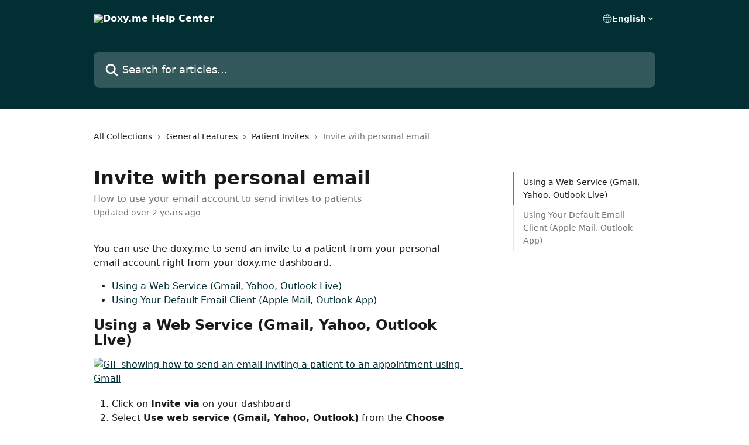

--- FILE ---
content_type: text/html; charset=utf-8
request_url: https://help.doxy.me/en/articles/3997431-invite-with-personal-email
body_size: 14999
content:
<!DOCTYPE html><html lang="en"><head><meta charSet="utf-8" data-next-head=""/><title data-next-head="">Invite with personal email | Doxy.me Help Center</title><meta property="og:title" content="Invite with personal email | Doxy.me Help Center" data-next-head=""/><meta name="twitter:title" content="Invite with personal email | Doxy.me Help Center" data-next-head=""/><meta property="og:description" content="How to use your email account to send invites to patients" data-next-head=""/><meta name="twitter:description" content="How to use your email account to send invites to patients" data-next-head=""/><meta name="description" content="How to use your email account to send invites to patients" data-next-head=""/><meta property="og:type" content="article" data-next-head=""/><meta name="robots" content="all" data-next-head=""/><meta name="viewport" content="width=device-width, initial-scale=1" data-next-head=""/><link href="https://intercom.help/doxyme/assets/favicon" rel="icon" data-next-head=""/><link rel="canonical" href="https://help.doxy.me/en/articles/3997431-invite-with-personal-email" data-next-head=""/><link rel="alternate" href="https://help.doxy.me/en/articles/3997431-invite-with-personal-email" hrefLang="en" data-next-head=""/><link rel="alternate" href="https://help.doxy.me/en/articles/3997431-invite-with-personal-email" hrefLang="x-default" data-next-head=""/><link nonce="16MRACsqkXpU3nTqxdiGY7E0nNibN+XNlrn+ukN6uqo=" rel="preload" href="https://static.intercomassets.com/_next/static/css/3141721a1e975790.css" as="style"/><link nonce="16MRACsqkXpU3nTqxdiGY7E0nNibN+XNlrn+ukN6uqo=" rel="stylesheet" href="https://static.intercomassets.com/_next/static/css/3141721a1e975790.css" data-n-g=""/><noscript data-n-css="16MRACsqkXpU3nTqxdiGY7E0nNibN+XNlrn+ukN6uqo="></noscript><script defer="" nonce="16MRACsqkXpU3nTqxdiGY7E0nNibN+XNlrn+ukN6uqo=" nomodule="" src="https://static.intercomassets.com/_next/static/chunks/polyfills-42372ed130431b0a.js"></script><script defer="" src="https://static.intercomassets.com/_next/static/chunks/7506.a4d4b38169fb1abb.js" nonce="16MRACsqkXpU3nTqxdiGY7E0nNibN+XNlrn+ukN6uqo="></script><script src="https://static.intercomassets.com/_next/static/chunks/webpack-77e96bfb16dbd813.js" nonce="16MRACsqkXpU3nTqxdiGY7E0nNibN+XNlrn+ukN6uqo=" defer=""></script><script src="https://static.intercomassets.com/_next/static/chunks/framework-1f1b8d38c1d86c61.js" nonce="16MRACsqkXpU3nTqxdiGY7E0nNibN+XNlrn+ukN6uqo=" defer=""></script><script src="https://static.intercomassets.com/_next/static/chunks/main-f21c5c986cf9e4f7.js" nonce="16MRACsqkXpU3nTqxdiGY7E0nNibN+XNlrn+ukN6uqo=" defer=""></script><script src="https://static.intercomassets.com/_next/static/chunks/pages/_app-94f3b72a331ddaf7.js" nonce="16MRACsqkXpU3nTqxdiGY7E0nNibN+XNlrn+ukN6uqo=" defer=""></script><script src="https://static.intercomassets.com/_next/static/chunks/d0502abb-aa607f45f5026044.js" nonce="16MRACsqkXpU3nTqxdiGY7E0nNibN+XNlrn+ukN6uqo=" defer=""></script><script src="https://static.intercomassets.com/_next/static/chunks/6190-ef428f6633b5a03f.js" nonce="16MRACsqkXpU3nTqxdiGY7E0nNibN+XNlrn+ukN6uqo=" defer=""></script><script src="https://static.intercomassets.com/_next/static/chunks/5729-6d79ddfe1353a77c.js" nonce="16MRACsqkXpU3nTqxdiGY7E0nNibN+XNlrn+ukN6uqo=" defer=""></script><script src="https://static.intercomassets.com/_next/static/chunks/296-7834dcf3444315af.js" nonce="16MRACsqkXpU3nTqxdiGY7E0nNibN+XNlrn+ukN6uqo=" defer=""></script><script src="https://static.intercomassets.com/_next/static/chunks/4835-9db7cd232aae5617.js" nonce="16MRACsqkXpU3nTqxdiGY7E0nNibN+XNlrn+ukN6uqo=" defer=""></script><script src="https://static.intercomassets.com/_next/static/chunks/2735-8954effe331a5dbf.js" nonce="16MRACsqkXpU3nTqxdiGY7E0nNibN+XNlrn+ukN6uqo=" defer=""></script><script src="https://static.intercomassets.com/_next/static/chunks/pages/%5BhelpCenterIdentifier%5D/%5Blocale%5D/articles/%5BarticleSlug%5D-cb17d809302ca462.js" nonce="16MRACsqkXpU3nTqxdiGY7E0nNibN+XNlrn+ukN6uqo=" defer=""></script><script src="https://static.intercomassets.com/_next/static/e_0hji3lAVYohiVj5dWXp/_buildManifest.js" nonce="16MRACsqkXpU3nTqxdiGY7E0nNibN+XNlrn+ukN6uqo=" defer=""></script><script src="https://static.intercomassets.com/_next/static/e_0hji3lAVYohiVj5dWXp/_ssgManifest.js" nonce="16MRACsqkXpU3nTqxdiGY7E0nNibN+XNlrn+ukN6uqo=" defer=""></script><meta name="sentry-trace" content="5c8be5641f1310ee0e98989a08381a33-da492d1534dee844-0"/><meta name="baggage" content="sentry-environment=production,sentry-release=d6b6b4589836420743b66b75450902609b5d0f1e,sentry-public_key=187f842308a64dea9f1f64d4b1b9c298,sentry-trace_id=5c8be5641f1310ee0e98989a08381a33,sentry-org_id=2129,sentry-sampled=false,sentry-sample_rand=0.06401313411274023,sentry-sample_rate=0"/><style id="__jsx-3840687040">:root{--body-bg: rgb(255, 255, 255);
--body-image: none;
--body-bg-rgb: 255, 255, 255;
--body-border: rgb(230, 230, 230);
--body-primary-color: #1a1a1a;
--body-secondary-color: #737373;
--body-reaction-bg: rgb(242, 242, 242);
--body-reaction-text-color: rgb(64, 64, 64);
--body-toc-active-border: #737373;
--body-toc-inactive-border: #f2f2f2;
--body-toc-inactive-color: #737373;
--body-toc-active-font-weight: 400;
--body-table-border: rgb(204, 204, 204);
--body-color: hsl(0, 0%, 0%);
--footer-bg: rgb(255, 255, 255);
--footer-image: none;
--footer-border: rgb(230, 230, 230);
--footer-color: hsl(0, 0%, 0%);
--header-bg: rgb(1, 47, 51);
--header-image: none;
--header-color: hsl(0, 0%, 100%);
--collection-card-bg: rgb(255, 255, 255);
--collection-card-image: none;
--collection-card-color: hsl(185, 96%, 10%);
--card-bg: rgb(255, 255, 255);
--card-border-color: rgb(230, 230, 230);
--card-border-inner-radius: 6px;
--card-border-radius: 8px;
--card-shadow: 0 1px 2px 0 rgb(0 0 0 / 0.05);
--search-bar-border-radius: 10px;
--search-bar-width: 100%;
--ticket-blue-bg-color: #dce1f9;
--ticket-blue-text-color: #334bfa;
--ticket-green-bg-color: #d7efdc;
--ticket-green-text-color: #0f7134;
--ticket-orange-bg-color: #ffebdb;
--ticket-orange-text-color: #b24d00;
--ticket-red-bg-color: #ffdbdb;
--ticket-red-text-color: #df2020;
--header-height: 245px;
--header-subheader-background-color: #000000;
--header-subheader-font-color: #FFFFFF;
--content-block-bg: rgb(255, 255, 255);
--content-block-image: none;
--content-block-color: hsl(0, 0%, 10%);
--content-block-button-bg: rgb(1, 47, 51);
--content-block-button-image: none;
--content-block-button-color: hsl(0, 0%, 100%);
--content-block-button-radius: 11px;
--content-block-margin: calc(-50vw + 50%);
--content-block-width: calc(100vw);
--primary-color: hsl(185, 96%, 10%);
--primary-color-alpha-10: hsla(185, 96%, 10%, 0.1);
--primary-color-alpha-60: hsla(185, 96%, 10%, 0.6);
--text-on-primary-color: #ffffff}</style><style id="__jsx-1611979459">:root{--font-family-primary: system-ui, "Segoe UI", "Roboto", "Helvetica", "Arial", sans-serif, "Apple Color Emoji", "Segoe UI Emoji", "Segoe UI Symbol"}</style><style id="__jsx-2466147061">:root{--font-family-secondary: system-ui, "Segoe UI", "Roboto", "Helvetica", "Arial", sans-serif, "Apple Color Emoji", "Segoe UI Emoji", "Segoe UI Symbol"}</style><style id="__jsx-cf6f0ea00fa5c760">.fade-background.jsx-cf6f0ea00fa5c760{background:radial-gradient(333.38%100%at 50%0%,rgba(var(--body-bg-rgb),0)0%,rgba(var(--body-bg-rgb),.00925356)11.67%,rgba(var(--body-bg-rgb),.0337355)21.17%,rgba(var(--body-bg-rgb),.0718242)28.85%,rgba(var(--body-bg-rgb),.121898)35.03%,rgba(var(--body-bg-rgb),.182336)40.05%,rgba(var(--body-bg-rgb),.251516)44.25%,rgba(var(--body-bg-rgb),.327818)47.96%,rgba(var(--body-bg-rgb),.409618)51.51%,rgba(var(--body-bg-rgb),.495297)55.23%,rgba(var(--body-bg-rgb),.583232)59.47%,rgba(var(--body-bg-rgb),.671801)64.55%,rgba(var(--body-bg-rgb),.759385)70.81%,rgba(var(--body-bg-rgb),.84436)78.58%,rgba(var(--body-bg-rgb),.9551)88.2%,rgba(var(--body-bg-rgb),1)100%),var(--header-image),var(--header-bg);background-size:cover;background-position-x:center}</style><style id="__jsx-27f84a20f81f6ce9">.table-of-contents::-webkit-scrollbar{width:8px}.table-of-contents::-webkit-scrollbar-thumb{background-color:#f2f2f2;border-radius:8px}</style><style id="__jsx-a49d9ef8a9865a27">.table_of_contents.jsx-a49d9ef8a9865a27{max-width:260px;min-width:260px}</style><style id="__jsx-62724fba150252e0">.related_articles section a{color:initial}</style><style id="__jsx-4bed0c08ce36899e">.article_body a:not(.intercom-h2b-button){color:var(--primary-color)}article a.intercom-h2b-button{background-color:var(--primary-color);border:0}.zendesk-article table{overflow-x:scroll!important;display:block!important;height:auto!important}.intercom-interblocks-unordered-nested-list ul,.intercom-interblocks-ordered-nested-list ol{margin-top:16px;margin-bottom:16px}.intercom-interblocks-unordered-nested-list ul .intercom-interblocks-unordered-nested-list ul,.intercom-interblocks-unordered-nested-list ul .intercom-interblocks-ordered-nested-list ol,.intercom-interblocks-ordered-nested-list ol .intercom-interblocks-ordered-nested-list ol,.intercom-interblocks-ordered-nested-list ol .intercom-interblocks-unordered-nested-list ul{margin-top:0;margin-bottom:0}.intercom-interblocks-image a:focus{outline-offset:3px}</style></head><body><div id="__next"><div dir="ltr" class="h-full w-full"><a href="#main-content" class="sr-only font-bold text-header-color focus:not-sr-only focus:absolute focus:left-4 focus:top-4 focus:z-50" aria-roledescription="Link, Press control-option-right-arrow to exit">Skip to main content</a><main class="header__lite"><header id="header" data-testid="header" class="jsx-cf6f0ea00fa5c760 flex flex-col text-header-color"><div class="jsx-cf6f0ea00fa5c760 relative flex grow flex-col mb-9 bg-header-bg bg-header-image bg-cover bg-center pb-9"><div id="sr-announcement" aria-live="polite" class="jsx-cf6f0ea00fa5c760 sr-only"></div><div class="jsx-cf6f0ea00fa5c760 flex h-full flex-col items-center marker:shrink-0"><section class="relative flex w-full flex-col mb-6 pb-6"><div class="header__meta_wrapper flex justify-center px-5 pt-6 leading-none sm:px-10"><div class="flex items-center w-240" data-testid="subheader-container"><div class="mo__body header__site_name"><div class="header__logo"><a href="/en/"><img src="https://downloads.intercomcdn.com/i/o/22375/857141542b49b0707f348f9a/Horizonal+White+.png" height="113" alt="Doxy.me Help Center"/></a></div></div><div><div class="flex items-center font-semibold"><div class="flex items-center md:hidden" data-testid="small-screen-children"><button class="flex items-center border-none bg-transparent px-1.5" data-testid="hamburger-menu-button" aria-label="Open menu"><svg width="24" height="24" viewBox="0 0 16 16" xmlns="http://www.w3.org/2000/svg" class="fill-current"><path d="M1.86861 2C1.38889 2 1 2.3806 1 2.85008C1 3.31957 1.38889 3.70017 1.86861 3.70017H14.1314C14.6111 3.70017 15 3.31957 15 2.85008C15 2.3806 14.6111 2 14.1314 2H1.86861Z"></path><path d="M1 8C1 7.53051 1.38889 7.14992 1.86861 7.14992H14.1314C14.6111 7.14992 15 7.53051 15 8C15 8.46949 14.6111 8.85008 14.1314 8.85008H1.86861C1.38889 8.85008 1 8.46949 1 8Z"></path><path d="M1 13.1499C1 12.6804 1.38889 12.2998 1.86861 12.2998H14.1314C14.6111 12.2998 15 12.6804 15 13.1499C15 13.6194 14.6111 14 14.1314 14H1.86861C1.38889 14 1 13.6194 1 13.1499Z"></path></svg></button><div class="fixed right-0 top-0 z-50 h-full w-full hidden" data-testid="hamburger-menu"><div class="flex h-full w-full justify-end bg-black bg-opacity-30"><div class="flex h-fit w-full flex-col bg-white opacity-100 sm:h-full sm:w-1/2"><button class="text-body-font flex items-center self-end border-none bg-transparent pr-6 pt-6" data-testid="hamburger-menu-close-button" aria-label="Close menu"><svg width="24" height="24" viewBox="0 0 16 16" xmlns="http://www.w3.org/2000/svg"><path d="M3.5097 3.5097C3.84165 3.17776 4.37984 3.17776 4.71178 3.5097L7.99983 6.79775L11.2879 3.5097C11.6198 3.17776 12.158 3.17776 12.49 3.5097C12.8219 3.84165 12.8219 4.37984 12.49 4.71178L9.20191 7.99983L12.49 11.2879C12.8219 11.6198 12.8219 12.158 12.49 12.49C12.158 12.8219 11.6198 12.8219 11.2879 12.49L7.99983 9.20191L4.71178 12.49C4.37984 12.8219 3.84165 12.8219 3.5097 12.49C3.17776 12.158 3.17776 11.6198 3.5097 11.2879L6.79775 7.99983L3.5097 4.71178C3.17776 4.37984 3.17776 3.84165 3.5097 3.5097Z"></path></svg></button><nav class="flex flex-col pl-4 text-black"><div class="relative cursor-pointer has-[:focus]:outline"><select class="peer absolute z-10 block h-6 w-full cursor-pointer opacity-0 md:text-base" aria-label="Change language" id="language-selector"><option value="/ar/articles/3997431" class="text-black">العربية</option><option value="/en/articles/3997431-invite-with-personal-email" class="text-black" selected="">English</option><option value="/fi/articles/3997431" class="text-black">Suomi</option><option value="/fr/articles/3997431" class="text-black">Français</option><option value="/de/articles/3997431" class="text-black">Deutsch</option><option value="/it/articles/3997431" class="text-black">Italiano</option><option value="/pt/articles/3997431" class="text-black">Português</option><option value="/zh-CN/articles/3997431" class="text-black">简体中文</option><option value="/es/articles/3997431" class="text-black">Español</option></select><div class="mb-10 ml-5 flex items-center gap-1 text-md hover:opacity-80 peer-hover:opacity-80 md:m-0 md:ml-3 md:text-base" aria-hidden="true"><svg id="locale-picker-globe" width="16" height="16" viewBox="0 0 16 16" fill="none" xmlns="http://www.w3.org/2000/svg" class="shrink-0" aria-hidden="true"><path d="M8 15C11.866 15 15 11.866 15 8C15 4.13401 11.866 1 8 1C4.13401 1 1 4.13401 1 8C1 11.866 4.13401 15 8 15Z" stroke="currentColor" stroke-linecap="round" stroke-linejoin="round"></path><path d="M8 15C9.39949 15 10.534 11.866 10.534 8C10.534 4.13401 9.39949 1 8 1C6.60051 1 5.466 4.13401 5.466 8C5.466 11.866 6.60051 15 8 15Z" stroke="currentColor" stroke-linecap="round" stroke-linejoin="round"></path><path d="M1.448 5.75989H14.524" stroke="currentColor" stroke-linecap="round" stroke-linejoin="round"></path><path d="M1.448 10.2402H14.524" stroke="currentColor" stroke-linecap="round" stroke-linejoin="round"></path></svg>English<svg id="locale-picker-arrow" width="16" height="16" viewBox="0 0 16 16" fill="none" xmlns="http://www.w3.org/2000/svg" class="shrink-0" aria-hidden="true"><path d="M5 6.5L8.00093 9.5L11 6.50187" stroke="currentColor" stroke-width="1.5" stroke-linecap="round" stroke-linejoin="round"></path></svg></div></div></nav></div></div></div></div><nav class="hidden items-center md:flex" data-testid="large-screen-children"><div class="relative cursor-pointer has-[:focus]:outline"><select class="peer absolute z-10 block h-6 w-full cursor-pointer opacity-0 md:text-base" aria-label="Change language" id="language-selector"><option value="/ar/articles/3997431" class="text-black">العربية</option><option value="/en/articles/3997431-invite-with-personal-email" class="text-black" selected="">English</option><option value="/fi/articles/3997431" class="text-black">Suomi</option><option value="/fr/articles/3997431" class="text-black">Français</option><option value="/de/articles/3997431" class="text-black">Deutsch</option><option value="/it/articles/3997431" class="text-black">Italiano</option><option value="/pt/articles/3997431" class="text-black">Português</option><option value="/zh-CN/articles/3997431" class="text-black">简体中文</option><option value="/es/articles/3997431" class="text-black">Español</option></select><div class="mb-10 ml-5 flex items-center gap-1 text-md hover:opacity-80 peer-hover:opacity-80 md:m-0 md:ml-3 md:text-base" aria-hidden="true"><svg id="locale-picker-globe" width="16" height="16" viewBox="0 0 16 16" fill="none" xmlns="http://www.w3.org/2000/svg" class="shrink-0" aria-hidden="true"><path d="M8 15C11.866 15 15 11.866 15 8C15 4.13401 11.866 1 8 1C4.13401 1 1 4.13401 1 8C1 11.866 4.13401 15 8 15Z" stroke="currentColor" stroke-linecap="round" stroke-linejoin="round"></path><path d="M8 15C9.39949 15 10.534 11.866 10.534 8C10.534 4.13401 9.39949 1 8 1C6.60051 1 5.466 4.13401 5.466 8C5.466 11.866 6.60051 15 8 15Z" stroke="currentColor" stroke-linecap="round" stroke-linejoin="round"></path><path d="M1.448 5.75989H14.524" stroke="currentColor" stroke-linecap="round" stroke-linejoin="round"></path><path d="M1.448 10.2402H14.524" stroke="currentColor" stroke-linecap="round" stroke-linejoin="round"></path></svg>English<svg id="locale-picker-arrow" width="16" height="16" viewBox="0 0 16 16" fill="none" xmlns="http://www.w3.org/2000/svg" class="shrink-0" aria-hidden="true"><path d="M5 6.5L8.00093 9.5L11 6.50187" stroke="currentColor" stroke-width="1.5" stroke-linecap="round" stroke-linejoin="round"></path></svg></div></div></nav></div></div></div></div></section><section class="relative mx-5 flex h-full w-full flex-col items-center px-5 sm:px-10"><div class="flex h-full max-w-full flex-col w-240 justify-end" data-testid="main-header-container"><div id="search-bar" class="relative w-full"><form action="/en/" autoComplete="off"><div class="flex w-full flex-col items-start"><div class="relative flex w-full sm:w-search-bar"><label for="search-input" class="sr-only">Search for articles...</label><input id="search-input" type="text" autoComplete="off" class="peer w-full rounded-search-bar border border-black-alpha-8 bg-white-alpha-20 p-4 ps-12 font-secondary text-lg text-header-color shadow-search-bar outline-none transition ease-linear placeholder:text-header-color hover:bg-white-alpha-27 hover:shadow-search-bar-hover focus:border-transparent focus:bg-white focus:text-black-10 focus:shadow-search-bar-focused placeholder:focus:text-black-45" placeholder="Search for articles..." name="q" aria-label="Search for articles..." value=""/><div class="absolute inset-y-0 start-0 flex items-center fill-header-color peer-focus-visible:fill-black-45 pointer-events-none ps-5"><svg width="22" height="21" viewBox="0 0 22 21" xmlns="http://www.w3.org/2000/svg" class="fill-inherit" aria-hidden="true"><path fill-rule="evenodd" clip-rule="evenodd" d="M3.27485 8.7001C3.27485 5.42781 5.92757 2.7751 9.19985 2.7751C12.4721 2.7751 15.1249 5.42781 15.1249 8.7001C15.1249 11.9724 12.4721 14.6251 9.19985 14.6251C5.92757 14.6251 3.27485 11.9724 3.27485 8.7001ZM9.19985 0.225098C4.51924 0.225098 0.724854 4.01948 0.724854 8.7001C0.724854 13.3807 4.51924 17.1751 9.19985 17.1751C11.0802 17.1751 12.8176 16.5627 14.2234 15.5265L19.0981 20.4013C19.5961 20.8992 20.4033 20.8992 20.9013 20.4013C21.3992 19.9033 21.3992 19.0961 20.9013 18.5981L16.0264 13.7233C17.0625 12.3176 17.6749 10.5804 17.6749 8.7001C17.6749 4.01948 13.8805 0.225098 9.19985 0.225098Z"></path></svg></div></div></div></form></div></div></section></div></div></header><div class="z-1 flex shrink-0 grow basis-auto justify-center px-5 sm:px-10"><section data-testid="main-content" id="main-content" class="max-w-full w-240"><section data-testid="article-section" class="section section__article"><div class="flex-row-reverse justify-between flex"><div class="jsx-a49d9ef8a9865a27 w-61 sticky top-8 ml-7 max-w-61 self-start max-lg:hidden mt-16"><div class="jsx-27f84a20f81f6ce9 table-of-contents max-h-[calc(100vh-96px)] overflow-y-auto rounded-2xl text-body-primary-color hover:text-primary max-lg:border max-lg:border-solid max-lg:border-body-border max-lg:shadow-solid-1"><div data-testid="toc-dropdown" class="jsx-27f84a20f81f6ce9 hidden cursor-pointer justify-between border-b max-lg:flex max-lg:flex-row max-lg:border-x-0 max-lg:border-t-0 max-lg:border-solid max-lg:border-b-body-border"><div class="jsx-27f84a20f81f6ce9 my-2 max-lg:pl-4">Table of contents</div><div class="jsx-27f84a20f81f6ce9 "><svg class="ml-2 mr-4 mt-3 transition-transform" transform="rotate(180)" width="16" height="16" fill="none" xmlns="http://www.w3.org/2000/svg"><path fill-rule="evenodd" clip-rule="evenodd" d="M3.93353 5.93451C4.24595 5.62209 4.75248 5.62209 5.0649 5.93451L7.99922 8.86882L10.9335 5.93451C11.246 5.62209 11.7525 5.62209 12.0649 5.93451C12.3773 6.24693 12.3773 6.75346 12.0649 7.06588L8.5649 10.5659C8.25249 10.8783 7.74595 10.8783 7.43353 10.5659L3.93353 7.06588C3.62111 6.75346 3.62111 6.24693 3.93353 5.93451Z" fill="currentColor"></path></svg></div></div><div data-testid="toc-body" class="jsx-27f84a20f81f6ce9 my-2"><section data-testid="toc-section-0" class="jsx-27f84a20f81f6ce9 flex border-y-0 border-e-0 border-s-2 border-solid py-1.5 max-lg:border-none border-body-toc-active-border px-4"><a id="#h_9e82b1e425" href="#h_9e82b1e425" data-testid="toc-link-0" class="jsx-27f84a20f81f6ce9 w-full no-underline hover:text-body-primary-color max-lg:inline-block max-lg:text-body-primary-color max-lg:hover:text-primary lg:text-base font-toc-active text-body-primary-color"></a></section><section data-testid="toc-section-1" class="jsx-27f84a20f81f6ce9 flex border-y-0 border-e-0 border-s-2 border-solid py-1.5 max-lg:border-none px-4"><a id="#h_f376f37b59" href="#h_f376f37b59" data-testid="toc-link-1" class="jsx-27f84a20f81f6ce9 w-full no-underline hover:text-body-primary-color max-lg:inline-block max-lg:text-body-primary-color max-lg:hover:text-primary lg:text-base text-body-toc-inactive-color"></a></section></div></div></div><div class="relative z-3 w-full lg:max-w-160 "><div class="flex pb-6 max-md:pb-2 lg:max-w-160"><div tabindex="-1" class="focus:outline-none"><div class="flex flex-wrap items-baseline pb-4 text-base" tabindex="0" role="navigation" aria-label="Breadcrumb"><a href="/en/" class="pr-2 text-body-primary-color no-underline hover:text-body-secondary-color">All Collections</a><div class="pr-2" aria-hidden="true"><svg width="6" height="10" viewBox="0 0 6 10" class="block h-2 w-2 fill-body-secondary-color rtl:rotate-180" xmlns="http://www.w3.org/2000/svg"><path fill-rule="evenodd" clip-rule="evenodd" d="M0.648862 0.898862C0.316916 1.23081 0.316916 1.769 0.648862 2.10094L3.54782 4.9999L0.648862 7.89886C0.316916 8.23081 0.316917 8.769 0.648862 9.10094C0.980808 9.43289 1.519 9.43289 1.85094 9.10094L5.35094 5.60094C5.68289 5.269 5.68289 4.73081 5.35094 4.39886L1.85094 0.898862C1.519 0.566916 0.980807 0.566916 0.648862 0.898862Z"></path></svg></div><a href="https://help.doxy.me/en/collections/3201920-general-features" class="pr-2 text-body-primary-color no-underline hover:text-body-secondary-color" data-testid="breadcrumb-0">General Features</a><div class="pr-2" aria-hidden="true"><svg width="6" height="10" viewBox="0 0 6 10" class="block h-2 w-2 fill-body-secondary-color rtl:rotate-180" xmlns="http://www.w3.org/2000/svg"><path fill-rule="evenodd" clip-rule="evenodd" d="M0.648862 0.898862C0.316916 1.23081 0.316916 1.769 0.648862 2.10094L3.54782 4.9999L0.648862 7.89886C0.316916 8.23081 0.316917 8.769 0.648862 9.10094C0.980808 9.43289 1.519 9.43289 1.85094 9.10094L5.35094 5.60094C5.68289 5.269 5.68289 4.73081 5.35094 4.39886L1.85094 0.898862C1.519 0.566916 0.980807 0.566916 0.648862 0.898862Z"></path></svg></div><a href="https://help.doxy.me/en/collections/3201951-patient-invites" class="pr-2 text-body-primary-color no-underline hover:text-body-secondary-color" data-testid="breadcrumb-1">Patient Invites</a><div class="pr-2" aria-hidden="true"><svg width="6" height="10" viewBox="0 0 6 10" class="block h-2 w-2 fill-body-secondary-color rtl:rotate-180" xmlns="http://www.w3.org/2000/svg"><path fill-rule="evenodd" clip-rule="evenodd" d="M0.648862 0.898862C0.316916 1.23081 0.316916 1.769 0.648862 2.10094L3.54782 4.9999L0.648862 7.89886C0.316916 8.23081 0.316917 8.769 0.648862 9.10094C0.980808 9.43289 1.519 9.43289 1.85094 9.10094L5.35094 5.60094C5.68289 5.269 5.68289 4.73081 5.35094 4.39886L1.85094 0.898862C1.519 0.566916 0.980807 0.566916 0.648862 0.898862Z"></path></svg></div><div class="text-body-secondary-color">Invite with personal email</div></div></div></div><div class=""><div class="article intercom-force-break"><div class="mb-10 max-lg:mb-6"><div class="flex flex-col gap-4"><div class="flex flex-col"><h1 class="mb-1 font-primary text-2xl font-bold leading-10 text-body-primary-color">Invite with personal email</h1><div class="text-md font-normal leading-normal text-body-secondary-color"><p>How to use your email account to send invites to patients</p></div></div><div class="avatar"><div class="avatar__info -mt-0.5 text-base"><span class="text-body-secondary-color"> <!-- -->Updated over 2 years ago</span></div></div></div></div><div class="jsx-4bed0c08ce36899e flex-col"><div class="jsx-4bed0c08ce36899e mb-7 ml-0 text-md max-messenger:mb-6 lg:hidden"><div class="jsx-27f84a20f81f6ce9 table-of-contents max-h-[calc(100vh-96px)] overflow-y-auto rounded-2xl text-body-primary-color hover:text-primary max-lg:border max-lg:border-solid max-lg:border-body-border max-lg:shadow-solid-1"><div data-testid="toc-dropdown" class="jsx-27f84a20f81f6ce9 hidden cursor-pointer justify-between border-b max-lg:flex max-lg:flex-row max-lg:border-x-0 max-lg:border-t-0 max-lg:border-solid max-lg:border-b-body-border border-b-0"><div class="jsx-27f84a20f81f6ce9 my-2 max-lg:pl-4">Table of contents</div><div class="jsx-27f84a20f81f6ce9 "><svg class="ml-2 mr-4 mt-3 transition-transform" transform="" width="16" height="16" fill="none" xmlns="http://www.w3.org/2000/svg"><path fill-rule="evenodd" clip-rule="evenodd" d="M3.93353 5.93451C4.24595 5.62209 4.75248 5.62209 5.0649 5.93451L7.99922 8.86882L10.9335 5.93451C11.246 5.62209 11.7525 5.62209 12.0649 5.93451C12.3773 6.24693 12.3773 6.75346 12.0649 7.06588L8.5649 10.5659C8.25249 10.8783 7.74595 10.8783 7.43353 10.5659L3.93353 7.06588C3.62111 6.75346 3.62111 6.24693 3.93353 5.93451Z" fill="currentColor"></path></svg></div></div><div data-testid="toc-body" class="jsx-27f84a20f81f6ce9 hidden my-2"><section data-testid="toc-section-0" class="jsx-27f84a20f81f6ce9 flex border-y-0 border-e-0 border-s-2 border-solid py-1.5 max-lg:border-none border-body-toc-active-border px-4"><a id="#h_9e82b1e425" href="#h_9e82b1e425" data-testid="toc-link-0" class="jsx-27f84a20f81f6ce9 w-full no-underline hover:text-body-primary-color max-lg:inline-block max-lg:text-body-primary-color max-lg:hover:text-primary lg:text-base font-toc-active text-body-primary-color"></a></section><section data-testid="toc-section-1" class="jsx-27f84a20f81f6ce9 flex border-y-0 border-e-0 border-s-2 border-solid py-1.5 max-lg:border-none px-4"><a id="#h_f376f37b59" href="#h_f376f37b59" data-testid="toc-link-1" class="jsx-27f84a20f81f6ce9 w-full no-underline hover:text-body-primary-color max-lg:inline-block max-lg:text-body-primary-color max-lg:hover:text-primary lg:text-base text-body-toc-inactive-color"></a></section></div></div></div><div class="jsx-4bed0c08ce36899e article_body"><article class="jsx-4bed0c08ce36899e "><div class="intercom-interblocks-paragraph no-margin intercom-interblocks-align-left"><p>You can use the doxy.me to send an invite to a patient from your personal email account right from your doxy.me dashboard.</p></div><div class="intercom-interblocks-unordered-nested-list"><ul><li><div class="intercom-interblocks-paragraph no-margin intercom-interblocks-align-left"><p><a href="#h_9e82b1e425">Using a Web Service (Gmail, Yahoo, Outlook Live)</a></p></div></li><li><div class="intercom-interblocks-paragraph no-margin intercom-interblocks-align-left"><p><a href="#h_f376f37b59">Using Your Default Email Client (Apple Mail, Outlook App)</a></p></div></li></ul></div><div class="intercom-interblocks-heading intercom-interblocks-align-left"><h1 id="h_9e82b1e425">Using a Web Service (Gmail, Yahoo, Outlook Live) </h1></div><div class="intercom-interblocks-image intercom-interblocks-align-left"><a href="https://downloads.intercomcdn.com/i/o/493561997/bd0d1068f828f8284c77af50/Invite+via+Web+Service.gif?expires=1767026700&amp;signature=585480684f6c34d3cf8c5d04f89ca38166aba2b2981153c3a92bbb71121a137a&amp;req=cCkkE89%2FlIhYFb4f3HP0gNoFGcmFOfjqxD8VgDn1kje1Waux5Dif9owBi67C%0AefZ2IClArGQZXuE51Q%3D%3D%0A" target="_blank" rel="noreferrer nofollow noopener"><img src="https://downloads.intercomcdn.com/i/o/493561997/bd0d1068f828f8284c77af50/Invite+via+Web+Service.gif?expires=1767026700&amp;signature=585480684f6c34d3cf8c5d04f89ca38166aba2b2981153c3a92bbb71121a137a&amp;req=cCkkE89%2FlIhYFb4f3HP0gNoFGcmFOfjqxD8VgDn1kje1Waux5Dif9owBi67C%0AefZ2IClArGQZXuE51Q%3D%3D%0A" alt="GIF showing how to send an email inviting a patient to an appointment using Gmail" width="1080" height="608"/></a></div><div class="intercom-interblocks-ordered-nested-list"><ol><li><div class="intercom-interblocks-paragraph no-margin intercom-interblocks-align-left"><p>Click on <b>Invite via</b> on your dashboard</p></div></li><li><div class="intercom-interblocks-paragraph no-margin intercom-interblocks-align-left"><p>Select <b>Use web service (Gmail, Yahoo, Outlook)</b> from the <b>Choose email type</b> drop-down</p></div></li><li><div class="intercom-interblocks-paragraph no-margin intercom-interblocks-align-left"><p>Choose the web service you want to use for the email invitation</p></div><div class="intercom-interblocks-unordered-nested-list"><ul><li><div class="intercom-interblocks-paragraph no-margin intercom-interblocks-align-left"><p>This action will open a new tab or window in your browser. If you are not already logged in to the service, you will be prompted to log in.</p></div></li></ul></div></li><li><div class="intercom-interblocks-paragraph no-margin intercom-interblocks-align-left"><p>Enter your patient&#x27;s email address</p></div></li><li><div class="intercom-interblocks-paragraph no-margin intercom-interblocks-align-left"><p>Edit the invite, if desired</p></div></li><li><div class="intercom-interblocks-paragraph no-margin intercom-interblocks-align-left"><p>Click the send button</p></div></li></ol></div><div class="intercom-interblocks-image intercom-interblocks-align-left"><a href="https://downloads.intercomcdn.com/i/o/437898388/a082a07dc2f895110d854b92/Use+web+servic.png?expires=1767026700&amp;signature=686e9e7f440ee5e5d8a825d88e4bda4cf937ba1808f72f6c1ea444b93b30df8c&amp;req=cCMgHsB2nolXFb4f3HP0gHDyN%2B6LJF8wMfRCiS%2B5yZCbneH1U1YLUtt20Ea8%0AQWEQIWdMs94Xy5Ns%2FQ%3D%3D%0A" target="_blank" rel="noreferrer nofollow noopener"><img src="https://downloads.intercomcdn.com/i/o/437898388/a082a07dc2f895110d854b92/Use+web+servic.png?expires=1767026700&amp;signature=686e9e7f440ee5e5d8a825d88e4bda4cf937ba1808f72f6c1ea444b93b30df8c&amp;req=cCMgHsB2nolXFb4f3HP0gHDyN%2B6LJF8wMfRCiS%2B5yZCbneH1U1YLUtt20Ea8%0AQWEQIWdMs94Xy5Ns%2FQ%3D%3D%0A" alt="Image showing a new Chrome tab opening when clicking Use Gmail" width="640" height="224"/></a></div><div class="intercom-interblocks-paragraph no-margin intercom-interblocks-align-left"><p> </p></div><div class="intercom-interblocks-heading intercom-interblocks-align-left"><h1 id="h_f376f37b59">Using Your Default Email Client (Apple Mail, Outlook App)</h1></div><div class="intercom-interblocks-image intercom-interblocks-align-left"><a href="https://downloads.intercomcdn.com/i/o/493523740/3b9e7efea643341cbe26ced3/Invite+Via+Default+Email.gif?expires=1767026700&amp;signature=99c1c4fadc7f1c4c7cecc4480e6163ad379eb86a333c5ad8cc2da5b7117b70a0&amp;req=cCkkE8t9moVfFb4f3HP0gOi2kF9ireOhD3GVY1Nm%2FDcRX40ak%2BwWcx%2FOU%2FmI%0Avt4q3ZYIaFLtWustGg%3D%3D%0A" target="_blank" rel="noreferrer nofollow noopener"><img src="https://downloads.intercomcdn.com/i/o/493523740/3b9e7efea643341cbe26ced3/Invite+Via+Default+Email.gif?expires=1767026700&amp;signature=99c1c4fadc7f1c4c7cecc4480e6163ad379eb86a333c5ad8cc2da5b7117b70a0&amp;req=cCkkE8t9moVfFb4f3HP0gOi2kF9ireOhD3GVY1Nm%2FDcRX40ak%2BwWcx%2FOU%2FmI%0Avt4q3ZYIaFLtWustGg%3D%3D%0A" alt="GIF showing how to send an email inviting a patient to an appointment using your default email client" width="1080" height="608"/></a></div><div class="intercom-interblocks-ordered-nested-list"><ol><li><div class="intercom-interblocks-paragraph no-margin intercom-interblocks-align-left"><p>Click on <b>Invite via</b> on your dashboard</p></div></li><li><div class="intercom-interblocks-paragraph no-margin intercom-interblocks-align-left"><p>Select <b>Use my default email client </b>from the <b>Choose email type</b> drop-down</p></div></li><li><div class="intercom-interblocks-paragraph no-margin intercom-interblocks-align-left"><p>Click on <b>Start composing email</b></p></div><div class="intercom-interblocks-unordered-nested-list"><ul><li><div class="intercom-interblocks-paragraph no-margin intercom-interblocks-align-left"><p>This action will open your default email application. If you have not already set up a default email client on your device, you will be prompted to choose one and then log in.</p></div></li></ul></div></li><li><div class="intercom-interblocks-paragraph no-margin intercom-interblocks-align-left"><p>Enter your patient&#x27;s email address</p></div></li><li><div class="intercom-interblocks-paragraph no-margin intercom-interblocks-align-left"><p>Edit the invite, if desired</p></div></li><li><div class="intercom-interblocks-paragraph no-margin intercom-interblocks-align-left"><p>Click the send button</p></div></li></ol></div><div class="intercom-interblocks-paragraph no-margin intercom-interblocks-align-left"><p>NOTE: When sending an email to your patient using one of these two methods, your patient will receive the email from the email account you used and will be able to reply to the email. If you prefer not to share your email with your patients, you can choose <b>Send from doxy.me</b>. (Requires Professional or Clinic account)</p></div><div class="intercom-interblocks-paragraph no-margin intercom-interblocks-align-left"><p> </p></div><div class="intercom-interblocks-paragraph no-margin intercom-interblocks-align-left"><p>If you have any questions, please contact our <a href="https://help.doxy.me/en/articles/2420538-get-support">support team</a>. </p></div><section class="jsx-62724fba150252e0 related_articles my-6"><hr class="jsx-62724fba150252e0 my-6 sm:my-8"/><div class="jsx-62724fba150252e0 mb-3 text-xl font-bold">Related Articles</div><section class="flex flex-col rounded-card border border-solid border-card-border bg-card-bg p-2 sm:p-3"><a class="duration-250 group/article flex flex-row justify-between gap-2 py-2 no-underline transition ease-linear hover:bg-primary-alpha-10 hover:text-primary sm:rounded-card-inner sm:py-3 rounded-card-inner px-3" href="https://help.doxy.me/en/articles/95870-invite-patient-overview" data-testid="article-link"><div class="flex flex-col p-0"><span class="m-0 text-md text-body-primary-color group-hover/article:text-primary">Invite patient: overview</span></div><div class="flex shrink-0 flex-col justify-center p-0"><svg class="block h-4 w-4 text-primary ltr:-rotate-90 rtl:rotate-90" fill="currentColor" viewBox="0 0 20 20" xmlns="http://www.w3.org/2000/svg"><path fill-rule="evenodd" d="M5.293 7.293a1 1 0 011.414 0L10 10.586l3.293-3.293a1 1 0 111.414 1.414l-4 4a1 1 0 01-1.414 0l-4-4a1 1 0 010-1.414z" clip-rule="evenodd"></path></svg></div></a><a class="duration-250 group/article flex flex-row justify-between gap-2 py-2 no-underline transition ease-linear hover:bg-primary-alpha-10 hover:text-primary sm:rounded-card-inner sm:py-3 rounded-card-inner px-3" href="https://help.doxy.me/en/articles/4499666-send-patient-invites-in-different-languages" data-testid="article-link"><div class="flex flex-col p-0"><span class="m-0 text-md text-body-primary-color group-hover/article:text-primary">Send patient invites in different languages</span></div><div class="flex shrink-0 flex-col justify-center p-0"><svg class="block h-4 w-4 text-primary ltr:-rotate-90 rtl:rotate-90" fill="currentColor" viewBox="0 0 20 20" xmlns="http://www.w3.org/2000/svg"><path fill-rule="evenodd" d="M5.293 7.293a1 1 0 011.414 0L10 10.586l3.293-3.293a1 1 0 111.414 1.414l-4 4a1 1 0 01-1.414 0l-4-4a1 1 0 010-1.414z" clip-rule="evenodd"></path></svg></div></a><a class="duration-250 group/article flex flex-row justify-between gap-2 py-2 no-underline transition ease-linear hover:bg-primary-alpha-10 hover:text-primary sm:rounded-card-inner sm:py-3 rounded-card-inner px-3" href="https://help.doxy.me/en/articles/5754905-invite-with-text-message" data-testid="article-link"><div class="flex flex-col p-0"><span class="m-0 text-md text-body-primary-color group-hover/article:text-primary">Invite with text message</span></div><div class="flex shrink-0 flex-col justify-center p-0"><svg class="block h-4 w-4 text-primary ltr:-rotate-90 rtl:rotate-90" fill="currentColor" viewBox="0 0 20 20" xmlns="http://www.w3.org/2000/svg"><path fill-rule="evenodd" d="M5.293 7.293a1 1 0 011.414 0L10 10.586l3.293-3.293a1 1 0 111.414 1.414l-4 4a1 1 0 01-1.414 0l-4-4a1 1 0 010-1.414z" clip-rule="evenodd"></path></svg></div></a><a class="duration-250 group/article flex flex-row justify-between gap-2 py-2 no-underline transition ease-linear hover:bg-primary-alpha-10 hover:text-primary sm:rounded-card-inner sm:py-3 rounded-card-inner px-3" href="https://help.doxy.me/en/articles/5754906-send-email-invites-through-doxy-me" data-testid="article-link"><div class="flex flex-col p-0"><span class="m-0 text-md text-body-primary-color group-hover/article:text-primary">Send email invites through doxy.me</span></div><div class="flex shrink-0 flex-col justify-center p-0"><svg class="block h-4 w-4 text-primary ltr:-rotate-90 rtl:rotate-90" fill="currentColor" viewBox="0 0 20 20" xmlns="http://www.w3.org/2000/svg"><path fill-rule="evenodd" d="M5.293 7.293a1 1 0 011.414 0L10 10.586l3.293-3.293a1 1 0 111.414 1.414l-4 4a1 1 0 01-1.414 0l-4-4a1 1 0 010-1.414z" clip-rule="evenodd"></path></svg></div></a><a class="duration-250 group/article flex flex-row justify-between gap-2 py-2 no-underline transition ease-linear hover:bg-primary-alpha-10 hover:text-primary sm:rounded-card-inner sm:py-3 rounded-card-inner px-3" href="https://help.doxy.me/en/articles/5803458-invite-with-calendar" data-testid="article-link"><div class="flex flex-col p-0"><span class="m-0 text-md text-body-primary-color group-hover/article:text-primary">Invite with calendar</span></div><div class="flex shrink-0 flex-col justify-center p-0"><svg class="block h-4 w-4 text-primary ltr:-rotate-90 rtl:rotate-90" fill="currentColor" viewBox="0 0 20 20" xmlns="http://www.w3.org/2000/svg"><path fill-rule="evenodd" d="M5.293 7.293a1 1 0 011.414 0L10 10.586l3.293-3.293a1 1 0 111.414 1.414l-4 4a1 1 0 01-1.414 0l-4-4a1 1 0 010-1.414z" clip-rule="evenodd"></path></svg></div></a></section></section></article></div></div></div></div><div class="intercom-reaction-picker -mb-4 -ml-4 -mr-4 mt-6 rounded-card sm:-mb-2 sm:-ml-1 sm:-mr-1 sm:mt-8" role="group" aria-label="feedback form"><div class="intercom-reaction-prompt">Did this answer your question?</div><div class="intercom-reactions-container"><button class="intercom-reaction" aria-label="Disappointed Reaction" tabindex="0" data-reaction-text="disappointed" aria-pressed="false"><span title="Disappointed">😞</span></button><button class="intercom-reaction" aria-label="Neutral Reaction" tabindex="0" data-reaction-text="neutral" aria-pressed="false"><span title="Neutral">😐</span></button><button class="intercom-reaction" aria-label="Smiley Reaction" tabindex="0" data-reaction-text="smiley" aria-pressed="false"><span title="Smiley">😃</span></button></div></div></div></div></section></section></div><footer id="footer" class="mt-24 shrink-0 bg-footer-bg px-0 py-12 text-left text-base text-footer-color"><div class="shrink-0 grow basis-auto px-5 sm:px-10"><div class="mx-auto max-w-240 sm:w-auto"><div><div class="text-center" data-testid="simple-footer-layout"><div class="align-middle text-lg text-footer-color"><a class="no-underline" href="/en/"><img data-testid="logo-img" src="https://downloads.intercomcdn.com/i/o/i11e88km/797654/942fbc778cd78f9a1a5f72479b92/55c38b8c8fa902d54f443539c35bab09.png" alt="Doxy.me Help Center" class="max-h-8 contrast-80 inline"/></a></div><div class="mt-10" data-testid="simple-footer-links"><div class="flex flex-row justify-center"></div><ul data-testid="social-links" class="flex flex-wrap items-center gap-4 p-0 justify-center" id="social-links"><li class="list-none align-middle"><a target="_blank" href="https://www.facebook.com/doxy.me" rel="nofollow noreferrer noopener" data-testid="footer-social-link-0" class="no-underline"><img src="https://intercom.help/doxyme/assets/svg/icon:social-facebook/000000" alt="" aria-label="https://www.facebook.com/doxy.me" width="16" height="16" loading="lazy" data-testid="social-icon-facebook"/></a></li><li class="list-none align-middle"><a target="_blank" href="https://www.twitter.com/doxyme" rel="nofollow noreferrer noopener" data-testid="footer-social-link-1" class="no-underline"><img src="https://intercom.help/doxyme/assets/svg/icon:social-twitter/000000" alt="" aria-label="https://www.twitter.com/doxyme" width="16" height="16" loading="lazy" data-testid="social-icon-twitter"/></a></li><li class="list-none align-middle"><a target="_blank" href="https://www.linkedin.com/company/doxy-me/" rel="nofollow noreferrer noopener" data-testid="footer-social-link-2" class="no-underline"><img src="https://intercom.help/doxyme/assets/svg/icon:social-linkedin/000000" alt="" aria-label="https://www.linkedin.com/company/doxy-me/" width="16" height="16" loading="lazy" data-testid="social-icon-linkedin"/></a></li></ul></div></div></div></div></div></footer></main></div></div><script id="__NEXT_DATA__" type="application/json" nonce="16MRACsqkXpU3nTqxdiGY7E0nNibN+XNlrn+ukN6uqo=">{"props":{"pageProps":{"app":{"id":"i11e88km","messengerUrl":"https://widget.intercom.io/widget/i11e88km","name":"doxy.me","poweredByIntercomUrl":"https://www.intercom.com/intercom-link?company=doxy.me\u0026solution=customer-support\u0026utm_campaign=intercom-link\u0026utm_content=We+run+on+Intercom\u0026utm_medium=help-center\u0026utm_referrer=https%3A%2F%2Fhelp.doxy.me%2Fen%2Farticles%2F3997431-invite-with-personal-email\u0026utm_source=desktop-web","features":{"consentBannerBeta":false,"customNotFoundErrorMessage":false,"disableFontPreloading":false,"disableNoMarginClassTransformation":false,"finOnHelpCenter":false,"hideIconsWithBackgroundImages":false,"messengerCustomFonts":false}},"helpCenterSite":{"customDomain":"help.doxy.me","defaultLocale":"en","disableBranding":true,"externalLoginName":"doxy.me","externalLoginUrl":"https://doxy.me/sign-in","footerContactDetails":null,"footerLinks":{"custom":[],"socialLinks":[{"iconUrl":"https://intercom.help/doxyme/assets/svg/icon:social-facebook","provider":"facebook","url":"https://www.facebook.com/doxy.me"},{"iconUrl":"https://intercom.help/doxyme/assets/svg/icon:social-twitter","provider":"twitter","url":"https://www.twitter.com/doxyme"},{"iconUrl":"https://intercom.help/doxyme/assets/svg/icon:social-linkedin","provider":"linkedin","url":"https://www.linkedin.com/company/doxy-me/"}],"linkGroups":[]},"headerLinks":[],"homeCollectionCols":3,"googleAnalyticsTrackingId":"G-WQ40TR1QL0","googleTagManagerId":null,"pathPrefixForCustomDomain":null,"seoIndexingEnabled":true,"helpCenterId":4546,"url":"https://help.doxy.me","customizedFooterTextContent":[{"type":"paragraph","text":"Create a custom design with text, images, and links","align":"center","class":"no-margin"},{"type":"paragraph","text":" ","class":"no-margin"},{"type":"paragraph","text":"\u003cimg src=\"https://static.intercomassets.com/ember/@intercom/composer-ember/placeholder_circle_upload-134b4324e0ef3d2d4ebbdfc71b7d7672.svg\" width=\"70\" alt=\"\"\u003e    \u003cimg src=\"https://static.intercomassets.com/ember/@intercom/composer-ember/placeholder_circle_upload-134b4324e0ef3d2d4ebbdfc71b7d7672.svg\" width=\"70\" alt=\"\"\u003e    \u003cimg src=\"https://static.intercomassets.com/ember/@intercom/composer-ember/placeholder_circle_upload-134b4324e0ef3d2d4ebbdfc71b7d7672.svg\" width=\"70\" alt=\"\"\u003e    \u003cimg src=\"https://static.intercomassets.com/ember/@intercom/composer-ember/placeholder_circle_upload-134b4324e0ef3d2d4ebbdfc71b7d7672.svg\" width=\"70\" alt=\"\"\u003e","align":"center","class":"no-margin"}],"consentBannerConfig":null,"canInjectCustomScripts":false,"scriptSection":1,"customScriptFilesExist":false},"localeLinks":[{"id":"ar","absoluteUrl":"https://help.doxy.me/ar/articles/3997431","available":false,"name":"العربية","selected":false,"url":"/ar/articles/3997431"},{"id":"en","absoluteUrl":"https://help.doxy.me/en/articles/3997431-invite-with-personal-email","available":true,"name":"English","selected":true,"url":"/en/articles/3997431-invite-with-personal-email"},{"id":"fi","absoluteUrl":"https://help.doxy.me/fi/articles/3997431","available":false,"name":"Suomi","selected":false,"url":"/fi/articles/3997431"},{"id":"fr","absoluteUrl":"https://help.doxy.me/fr/articles/3997431","available":false,"name":"Français","selected":false,"url":"/fr/articles/3997431"},{"id":"de","absoluteUrl":"https://help.doxy.me/de/articles/3997431","available":false,"name":"Deutsch","selected":false,"url":"/de/articles/3997431"},{"id":"it","absoluteUrl":"https://help.doxy.me/it/articles/3997431","available":false,"name":"Italiano","selected":false,"url":"/it/articles/3997431"},{"id":"pt","absoluteUrl":"https://help.doxy.me/pt/articles/3997431","available":false,"name":"Português","selected":false,"url":"/pt/articles/3997431"},{"id":"zh-CN","absoluteUrl":"https://help.doxy.me/zh-CN/articles/3997431","available":false,"name":"简体中文","selected":false,"url":"/zh-CN/articles/3997431"},{"id":"es","absoluteUrl":"https://help.doxy.me/es/articles/3997431","available":false,"name":"Español","selected":false,"url":"/es/articles/3997431"}],"requestContext":{"articleSource":null,"academy":false,"canonicalUrl":"https://help.doxy.me/en/articles/3997431-invite-with-personal-email","headerless":false,"isDefaultDomainRequest":false,"nonce":"16MRACsqkXpU3nTqxdiGY7E0nNibN+XNlrn+ukN6uqo=","rootUrl":"/en/","sheetUserCipher":null,"type":"help-center"},"theme":{"color":"012F33","siteName":"Doxy.me Help Center","headline":"What can we help you find?","headerFontColor":"FFFFFF","logo":"https://downloads.intercomcdn.com/i/o/22375/857141542b49b0707f348f9a/Horizonal+White+.png","logoHeight":"113","header":null,"favicon":"https://intercom.help/doxyme/assets/favicon","locale":"en","homeUrl":"https://doxy.me","social":null,"urlPrefixForDefaultDomain":"https://intercom.help/doxyme","customDomain":"help.doxy.me","customDomainUsesSsl":true,"customizationOptions":{"customizationType":1,"header":{"backgroundColor":"#012F33","fontColor":"#FFFFFF","fadeToEdge":false,"backgroundGradient":null,"backgroundImageId":null,"backgroundImageUrl":null},"body":{"backgroundColor":"#ffffff","fontColor":null,"fadeToEdge":null,"backgroundGradient":null,"backgroundImageId":null},"footer":{"backgroundColor":"#ffffff","fontColor":"#000000","fadeToEdge":null,"backgroundGradient":null,"backgroundImageId":null,"showRichTextField":false},"layout":{"homePage":{"blocks":[{"type":"tickets-portal-link","enabled":false},{"type":"article-list","columns":3,"enabled":true,"localizedContent":[{"title":"","locale":"ar","links":[{"articleId":"empty_article_slot","type":"article-link"},{"articleId":"empty_article_slot","type":"article-link"},{"articleId":"empty_article_slot","type":"article-link"},{"articleId":"empty_article_slot","type":"article-link"},{"articleId":"empty_article_slot","type":"article-link"},{"articleId":"empty_article_slot","type":"article-link"}]},{"title":"Most Viewed Articles","locale":"en","links":[{"articleId":"3751218","type":"article-link"},{"articleId":"668463","type":"article-link"},{"articleId":"95877","type":"article-link"},{"articleId":"95854","type":"article-link"},{"articleId":"3644250","type":"article-link"},{"articleId":"6455051","type":"article-link"}]},{"title":"","locale":"fi","links":[{"articleId":"empty_article_slot","type":"article-link"},{"articleId":"empty_article_slot","type":"article-link"},{"articleId":"empty_article_slot","type":"article-link"},{"articleId":"empty_article_slot","type":"article-link"},{"articleId":"empty_article_slot","type":"article-link"},{"articleId":"empty_article_slot","type":"article-link"}]},{"title":"","locale":"fr","links":[{"articleId":"empty_article_slot","type":"article-link"},{"articleId":"empty_article_slot","type":"article-link"},{"articleId":"empty_article_slot","type":"article-link"},{"articleId":"empty_article_slot","type":"article-link"},{"articleId":"empty_article_slot","type":"article-link"},{"articleId":"empty_article_slot","type":"article-link"}]},{"title":"","locale":"de","links":[{"articleId":"empty_article_slot","type":"article-link"},{"articleId":"empty_article_slot","type":"article-link"},{"articleId":"empty_article_slot","type":"article-link"},{"articleId":"empty_article_slot","type":"article-link"},{"articleId":"empty_article_slot","type":"article-link"},{"articleId":"empty_article_slot","type":"article-link"}]},{"title":"","locale":"it","links":[{"articleId":"empty_article_slot","type":"article-link"},{"articleId":"empty_article_slot","type":"article-link"},{"articleId":"empty_article_slot","type":"article-link"},{"articleId":"empty_article_slot","type":"article-link"},{"articleId":"empty_article_slot","type":"article-link"},{"articleId":"empty_article_slot","type":"article-link"}]},{"title":"","locale":"pt","links":[{"articleId":"empty_article_slot","type":"article-link"},{"articleId":"empty_article_slot","type":"article-link"},{"articleId":"empty_article_slot","type":"article-link"},{"articleId":"empty_article_slot","type":"article-link"},{"articleId":"empty_article_slot","type":"article-link"},{"articleId":"empty_article_slot","type":"article-link"}]},{"title":"","locale":"zh-CN","links":[{"articleId":"empty_article_slot","type":"article-link"},{"articleId":"empty_article_slot","type":"article-link"},{"articleId":"empty_article_slot","type":"article-link"},{"articleId":"empty_article_slot","type":"article-link"},{"articleId":"empty_article_slot","type":"article-link"},{"articleId":"empty_article_slot","type":"article-link"}]},{"title":"","locale":"es","links":[{"articleId":"empty_article_slot","type":"article-link"},{"articleId":"empty_article_slot","type":"article-link"},{"articleId":"empty_article_slot","type":"article-link"},{"articleId":"empty_article_slot","type":"article-link"},{"articleId":"empty_article_slot","type":"article-link"},{"articleId":"empty_article_slot","type":"article-link"}]}]},{"type":"collection-list","columns":3,"template":0},{"type":"content-block","enabled":false,"columns":1}]},"collectionsPage":{"showArticleDescriptions":false},"articlePage":{},"searchPage":{}},"collectionCard":{"global":{"backgroundColor":null,"fontColor":"012F33","fadeToEdge":null,"backgroundGradient":null,"backgroundImageId":null,"showIcons":true,"backgroundImageUrl":null},"collections":[]},"global":{"font":{"customFontFaces":[],"primary":null,"secondary":null},"componentStyle":{"card":{"type":"bordered","borderRadius":8}},"namedComponents":{"header":{"subheader":{"enabled":false,"style":{"backgroundColor":"#000000","fontColor":"#FFFFFF"}},"style":{"height":"245px","align":"start","justify":"end"}},"searchBar":{"style":{"width":"100%","borderRadius":10}},"footer":{"type":0}},"brand":{"colors":[],"websiteUrl":""}},"contentBlock":{"blockStyle":{"backgroundColor":"#ffffff","fontColor":"#1a1a1a","fadeToEdge":null,"backgroundGradient":null,"backgroundImageId":null,"backgroundImageUrl":null},"buttonOptions":{"backgroundColor":"#012F33","fontColor":"#ffffff","borderRadius":11},"isFullWidth":true}},"helpCenterName":"Doxy.me Help Center","footerLogo":"https://downloads.intercomcdn.com/i/o/i11e88km/797654/942fbc778cd78f9a1a5f72479b92/55c38b8c8fa902d54f443539c35bab09.png","footerLogoHeight":"172","localisedInformation":{"contentBlock":{"locale":"en","title":"Looking for the next-generation experience?","withButton":true,"description":"","buttonTitle":"Visit Help Center","buttonUrl":"https://helpcenter.doxy.me"}}},"user":{"userId":"9b7c3e9f-5619-4adb-abe4-cb6efa5ee37f","role":"visitor_role","country_code":null},"articleContent":{"articleId":"3997431","author":null,"blocks":[{"type":"paragraph","text":"You can use the doxy.me to send an invite to a patient from your personal email account right from your doxy.me dashboard.","class":"no-margin"},{"type":"unorderedNestedList","text":"- \u003ca href=\"#h_9e82b1e425\"\u003eUsing a Web Service (Gmail, Yahoo, Outlook Live)\u003c/a\u003e\n- \u003ca href=\"#h_f376f37b59\"\u003eUsing Your Default Email Client (Apple Mail, Outlook App)\u003c/a\u003e","items":[{"content":[{"type":"paragraph","text":"\u003ca href=\"#h_9e82b1e425\"\u003eUsing a Web Service (Gmail, Yahoo, Outlook Live)\u003c/a\u003e","class":"no-margin"}]},{"content":[{"type":"paragraph","text":"\u003ca href=\"#h_f376f37b59\"\u003eUsing Your Default Email Client (Apple Mail, Outlook App)\u003c/a\u003e","class":"no-margin"}]}]},{"type":"heading","text":"Using a Web Service (Gmail, Yahoo, Outlook Live) ","idAttribute":"h_9e82b1e425"},{"type":"image","url":"https://downloads.intercomcdn.com/i/o/493561997/bd0d1068f828f8284c77af50/Invite+via+Web+Service.gif?expires=1767026700\u0026signature=585480684f6c34d3cf8c5d04f89ca38166aba2b2981153c3a92bbb71121a137a\u0026req=cCkkE89%2FlIhYFb4f3HP0gNoFGcmFOfjqxD8VgDn1kje1Waux5Dif9owBi67C%0AefZ2IClArGQZXuE51Q%3D%3D%0A","width":1080,"height":608,"text":"GIF showing how to send an email inviting a patient to an appointment using Gmail"},{"type":"orderedNestedList","text":"1. Click on \u003cb\u003eInvite via\u003c/b\u003e on your dashboard\n2. Select \u003cb\u003eUse web service (Gmail, Yahoo, Outlook)\u003c/b\u003e from the \u003cb\u003eChoose email type\u003c/b\u003e drop-down\n3. Choose the web service you want to use for the email invitation\n   - This action will open a new tab or window in your browser. If you are not already logged in to the service, you will be prompted to log in.\n4. Enter your patient's email address\n5. Edit the invite, if desired\n6. Click the send button","items":[{"content":[{"type":"paragraph","text":"Click on \u003cb\u003eInvite via\u003c/b\u003e on your dashboard","class":"no-margin"}]},{"content":[{"type":"paragraph","text":"Select \u003cb\u003eUse web service (Gmail, Yahoo, Outlook)\u003c/b\u003e from the \u003cb\u003eChoose email type\u003c/b\u003e drop-down","class":"no-margin"}]},{"content":[{"type":"paragraph","text":"Choose the web service you want to use for the email invitation","class":"no-margin"},{"type":"unorderedNestedList","text":"- This action will open a new tab or window in your browser. If you are not already logged in to the service, you will be prompted to log in.","items":[{"content":[{"type":"paragraph","text":"This action will open a new tab or window in your browser. If you are not already logged in to the service, you will be prompted to log in.","class":"no-margin"}]}]}]},{"content":[{"type":"paragraph","text":"Enter your patient's email address","class":"no-margin"}]},{"content":[{"type":"paragraph","text":"Edit the invite, if desired","class":"no-margin"}]},{"content":[{"type":"paragraph","text":"Click the send button","class":"no-margin"}]}]},{"type":"image","url":"https://downloads.intercomcdn.com/i/o/437898388/a082a07dc2f895110d854b92/Use+web+servic.png?expires=1767026700\u0026signature=686e9e7f440ee5e5d8a825d88e4bda4cf937ba1808f72f6c1ea444b93b30df8c\u0026req=cCMgHsB2nolXFb4f3HP0gHDyN%2B6LJF8wMfRCiS%2B5yZCbneH1U1YLUtt20Ea8%0AQWEQIWdMs94Xy5Ns%2FQ%3D%3D%0A","width":640,"height":224,"text":"Image showing a new Chrome tab opening when clicking Use Gmail"},{"type":"paragraph","text":" ","class":"no-margin"},{"type":"heading","text":"Using Your Default Email Client (Apple Mail, Outlook App)","idAttribute":"h_f376f37b59"},{"type":"image","url":"https://downloads.intercomcdn.com/i/o/493523740/3b9e7efea643341cbe26ced3/Invite+Via+Default+Email.gif?expires=1767026700\u0026signature=99c1c4fadc7f1c4c7cecc4480e6163ad379eb86a333c5ad8cc2da5b7117b70a0\u0026req=cCkkE8t9moVfFb4f3HP0gOi2kF9ireOhD3GVY1Nm%2FDcRX40ak%2BwWcx%2FOU%2FmI%0Avt4q3ZYIaFLtWustGg%3D%3D%0A","width":1080,"height":608,"text":"GIF showing how to send an email inviting a patient to an appointment using your default email client"},{"type":"orderedNestedList","text":"1. Click on \u003cb\u003eInvite via\u003c/b\u003e on your dashboard\n2. Select \u003cb\u003eUse my default email client \u003c/b\u003efrom the \u003cb\u003eChoose email type\u003c/b\u003e drop-down\n3. Click on \u003cb\u003eStart composing email\u003c/b\u003e\n   - This action will open your default email application. If you have not already set up a default email client on your device, you will be prompted to choose one and then log in.\n4. Enter your patient's email address\n5. Edit the invite, if desired\n6. Click the send button","items":[{"content":[{"type":"paragraph","text":"Click on \u003cb\u003eInvite via\u003c/b\u003e on your dashboard","class":"no-margin"}]},{"content":[{"type":"paragraph","text":"Select \u003cb\u003eUse my default email client \u003c/b\u003efrom the \u003cb\u003eChoose email type\u003c/b\u003e drop-down","class":"no-margin"}]},{"content":[{"type":"paragraph","text":"Click on \u003cb\u003eStart composing email\u003c/b\u003e","class":"no-margin"},{"type":"unorderedNestedList","text":"- This action will open your default email application. If you have not already set up a default email client on your device, you will be prompted to choose one and then log in.","items":[{"content":[{"type":"paragraph","text":"This action will open your default email application. If you have not already set up a default email client on your device, you will be prompted to choose one and then log in.","class":"no-margin"}]}]}]},{"content":[{"type":"paragraph","text":"Enter your patient's email address","class":"no-margin"}]},{"content":[{"type":"paragraph","text":"Edit the invite, if desired","class":"no-margin"}]},{"content":[{"type":"paragraph","text":"Click the send button","class":"no-margin"}]}]},{"type":"paragraph","text":"NOTE: When sending an email to your patient using one of these two methods, your patient will receive the email from the email account you used and will be able to reply to the email. If you prefer not to share your email with your patients, you can choose \u003cb\u003eSend from doxy.me\u003c/b\u003e. (Requires Professional or Clinic account)","class":"no-margin"},{"type":"paragraph","text":" ","class":"no-margin"},{"type":"paragraph","text":"If you have any questions, please contact our \u003ca href=\"https://help.doxy.me/en/articles/2420538-get-support\"\u003esupport team\u003c/a\u003e. ","class":"no-margin"}],"collectionId":"3201951","description":"How to use your email account to send invites to patients","id":"3339820","lastUpdated":"Updated over 2 years ago","relatedArticles":[{"title":"Invite patient: overview","url":"https://help.doxy.me/en/articles/95870-invite-patient-overview"},{"title":"Send patient invites in different languages","url":"https://help.doxy.me/en/articles/4499666-send-patient-invites-in-different-languages"},{"title":"Invite with text message","url":"https://help.doxy.me/en/articles/5754905-invite-with-text-message"},{"title":"Send email invites through doxy.me","url":"https://help.doxy.me/en/articles/5754906-send-email-invites-through-doxy-me"},{"title":"Invite with calendar","url":"https://help.doxy.me/en/articles/5803458-invite-with-calendar"}],"targetUserType":"everyone","title":"Invite with personal email","showTableOfContents":true,"synced":false,"isStandaloneApp":false},"breadcrumbs":[{"url":"https://help.doxy.me/en/collections/3201920-general-features","name":"General Features"},{"url":"https://help.doxy.me/en/collections/3201951-patient-invites","name":"Patient Invites"}],"selectedReaction":null,"showReactions":true,"themeCSSCustomProperties":{"--body-bg":"rgb(255, 255, 255)","--body-image":"none","--body-bg-rgb":"255, 255, 255","--body-border":"rgb(230, 230, 230)","--body-primary-color":"#1a1a1a","--body-secondary-color":"#737373","--body-reaction-bg":"rgb(242, 242, 242)","--body-reaction-text-color":"rgb(64, 64, 64)","--body-toc-active-border":"#737373","--body-toc-inactive-border":"#f2f2f2","--body-toc-inactive-color":"#737373","--body-toc-active-font-weight":400,"--body-table-border":"rgb(204, 204, 204)","--body-color":"hsl(0, 0%, 0%)","--footer-bg":"rgb(255, 255, 255)","--footer-image":"none","--footer-border":"rgb(230, 230, 230)","--footer-color":"hsl(0, 0%, 0%)","--header-bg":"rgb(1, 47, 51)","--header-image":"none","--header-color":"hsl(0, 0%, 100%)","--collection-card-bg":"rgb(255, 255, 255)","--collection-card-image":"none","--collection-card-color":"hsl(185, 96%, 10%)","--card-bg":"rgb(255, 255, 255)","--card-border-color":"rgb(230, 230, 230)","--card-border-inner-radius":"6px","--card-border-radius":"8px","--card-shadow":"0 1px 2px 0 rgb(0 0 0 / 0.05)","--search-bar-border-radius":"10px","--search-bar-width":"100%","--ticket-blue-bg-color":"#dce1f9","--ticket-blue-text-color":"#334bfa","--ticket-green-bg-color":"#d7efdc","--ticket-green-text-color":"#0f7134","--ticket-orange-bg-color":"#ffebdb","--ticket-orange-text-color":"#b24d00","--ticket-red-bg-color":"#ffdbdb","--ticket-red-text-color":"#df2020","--header-height":"245px","--header-subheader-background-color":"#000000","--header-subheader-font-color":"#FFFFFF","--content-block-bg":"rgb(255, 255, 255)","--content-block-image":"none","--content-block-color":"hsl(0, 0%, 10%)","--content-block-button-bg":"rgb(1, 47, 51)","--content-block-button-image":"none","--content-block-button-color":"hsl(0, 0%, 100%)","--content-block-button-radius":"11px","--content-block-margin":"calc(-50vw + 50%)","--content-block-width":"calc(100vw)","--primary-color":"hsl(185, 96%, 10%)","--primary-color-alpha-10":"hsla(185, 96%, 10%, 0.1)","--primary-color-alpha-60":"hsla(185, 96%, 10%, 0.6)","--text-on-primary-color":"#ffffff"},"intl":{"defaultLocale":"en","locale":"en","messages":{"layout.skip_to_main_content":"Skip to main content","layout.skip_to_main_content_exit":"Link, Press control-option-right-arrow to exit","article.attachment_icon":"Attachment icon","article.related_articles":"Related Articles","article.written_by":"Written by \u003cb\u003e{author}\u003c/b\u003e","article.table_of_contents":"Table of contents","breadcrumb.all_collections":"All Collections","breadcrumb.aria_label":"Breadcrumb","collection.article_count.one":"{count} article","collection.article_count.other":"{count} articles","collection.articles_heading":"Articles","collection.sections_heading":"Collections","collection.written_by.one":"Written by \u003cb\u003e{author}\u003c/b\u003e","collection.written_by.two":"Written by \u003cb\u003e{author1}\u003c/b\u003e and \u003cb\u003e{author2}\u003c/b\u003e","collection.written_by.three":"Written by \u003cb\u003e{author1}\u003c/b\u003e, \u003cb\u003e{author2}\u003c/b\u003e and \u003cb\u003e{author3}\u003c/b\u003e","collection.written_by.four":"Written by \u003cb\u003e{author1}\u003c/b\u003e, \u003cb\u003e{author2}\u003c/b\u003e, \u003cb\u003e{author3}\u003c/b\u003e and 1 other","collection.written_by.other":"Written by \u003cb\u003e{author1}\u003c/b\u003e, \u003cb\u003e{author2}\u003c/b\u003e, \u003cb\u003e{author3}\u003c/b\u003e and {count} others","collection.by.one":"By {author}","collection.by.two":"By {author1} and 1 other","collection.by.other":"By {author1} and {count} others","collection.by.count_one":"1 author","collection.by.count_plural":"{count} authors","community_banner.tip":"Tip","community_banner.label":"\u003cb\u003eNeed more help?\u003c/b\u003e Get support from our {link}","community_banner.link_label":"Community Forum","community_banner.description":"Find answers and get help from Intercom Support and Community Experts","header.headline":"Advice and answers from the {appName} Team","header.menu.open":"Open menu","header.menu.close":"Close menu","locale_picker.aria_label":"Change language","not_authorized.cta":"You can try sending us a message or logging in at {link}","not_found.title":"Uh oh. That page doesn’t exist.","not_found.not_authorized":"Unable to load this article, you may need to sign in first","not_found.try_searching":"Try searching for your answer or just send us a message.","tickets_portal_bad_request.title":"No access to tickets portal","tickets_portal_bad_request.learn_more":"Learn more","tickets_portal_bad_request.send_a_message":"Please contact your admin.","no_articles.title":"Empty Help Center","no_articles.no_articles":"This Help Center doesn't have any articles or collections yet.","preview.invalid_preview":"There is no preview available for {previewType}","reaction_picker.did_this_answer_your_question":"Did this answer your question?","reaction_picker.feedback_form_label":"feedback form","reaction_picker.reaction.disappointed.title":"Disappointed","reaction_picker.reaction.disappointed.aria_label":"Disappointed Reaction","reaction_picker.reaction.neutral.title":"Neutral","reaction_picker.reaction.neutral.aria_label":"Neutral Reaction","reaction_picker.reaction.smiley.title":"Smiley","reaction_picker.reaction.smiley.aria_label":"Smiley Reaction","search.box_placeholder_fin":"Ask a question","search.box_placeholder":"Search for articles...","search.clear_search":"Clear search query","search.fin_card_ask_text":"Ask","search.fin_loading_title_1":"Thinking...","search.fin_loading_title_2":"Searching through sources...","search.fin_loading_title_3":"Analyzing...","search.fin_card_description":"Find the answer with Fin AI","search.fin_empty_state":"Sorry, Fin AI wasn't able to answer your question. Try rephrasing it or asking something different","search.no_results":"We couldn't find any articles for:","search.number_of_results":"{count} search results found","search.submit_btn":"Search for articles","search.successful":"Search results for:","footer.powered_by":"We run on Intercom","footer.privacy.choice":"Your Privacy Choices","footer.social.facebook":"Facebook","footer.social.linkedin":"LinkedIn","footer.social.twitter":"Twitter","tickets.title":"Tickets","tickets.company_selector_option":"{companyName}’s tickets","tickets.all_states":"All states","tickets.filters.company_tickets":"All tickets","tickets.filters.my_tickets":"Created by me","tickets.filters.all":"All","tickets.no_tickets_found":"No tickets found","tickets.empty-state.generic.title":"No tickets found","tickets.empty-state.generic.description":"Try using different keywords or filters.","tickets.empty-state.empty-own-tickets.title":"No tickets created by you","tickets.empty-state.empty-own-tickets.description":"Tickets submitted through the messenger or by a support agent in your conversation will appear here.","tickets.empty-state.empty-q.description":"Try using different keywords or checking for typos.","tickets.navigation.home":"Home","tickets.navigation.tickets_portal":"Tickets portal","tickets.navigation.ticket_details":"Ticket #{ticketId}","tickets.view_conversation":"View conversation","tickets.send_message":"Send us a message","tickets.continue_conversation":"Continue the conversation","tickets.avatar_image.image_alt":"{firstName}’s avatar","tickets.fields.id":"Ticket ID","tickets.fields.type":"Ticket type","tickets.fields.title":"Title","tickets.fields.description":"Description","tickets.fields.created_by":"Created by","tickets.fields.email_for_notification":"You will be notified here and by email","tickets.fields.created_at":"Created on","tickets.fields.sorting_updated_at":"Last Updated","tickets.fields.state":"Ticket state","tickets.fields.assignee":"Assignee","tickets.link-block.title":"Tickets portal.","tickets.link-block.description":"Track the progress of all tickets related to your company.","tickets.states.submitted":"Submitted","tickets.states.in_progress":"In progress","tickets.states.waiting_on_customer":"Waiting on you","tickets.states.resolved":"Resolved","tickets.states.description.unassigned.submitted":"We will pick this up soon","tickets.states.description.assigned.submitted":"{assigneeName} will pick this up soon","tickets.states.description.unassigned.in_progress":"We are working on this!","tickets.states.description.assigned.in_progress":"{assigneeName} is working on this!","tickets.states.description.unassigned.waiting_on_customer":"We need more information from you","tickets.states.description.assigned.waiting_on_customer":"{assigneeName} needs more information from you","tickets.states.description.unassigned.resolved":"We have completed your ticket","tickets.states.description.assigned.resolved":"{assigneeName} has completed your ticket","tickets.attributes.boolean.true":"Yes","tickets.attributes.boolean.false":"No","tickets.filter_any":"\u003cb\u003e{name}\u003c/b\u003e is any","tickets.filter_single":"\u003cb\u003e{name}\u003c/b\u003e is {value}","tickets.filter_multiple":"\u003cb\u003e{name}\u003c/b\u003e is one of {count}","tickets.no_options_found":"No options found","tickets.filters.any_option":"Any","tickets.filters.state":"State","tickets.filters.type":"Type","tickets.filters.created_by":"Created by","tickets.filters.assigned_to":"Assigned to","tickets.filters.created_on":"Created on","tickets.filters.updated_on":"Updated on","tickets.filters.date_range.today":"Today","tickets.filters.date_range.yesterday":"Yesterday","tickets.filters.date_range.last_week":"Last week","tickets.filters.date_range.last_30_days":"Last 30 days","tickets.filters.date_range.last_90_days":"Last 90 days","tickets.filters.date_range.custom":"Custom","tickets.filters.date_range.apply_custom_range":"Apply","tickets.filters.date_range.custom_range.start_date":"From","tickets.filters.date_range.custom_range.end_date":"To","tickets.filters.clear_filters":"Clear filters","cookie_banner.default_text":"This site uses cookies and similar technologies (\"cookies\") as strictly necessary for site operation. We and our partners also would like to set additional cookies to enable site performance analytics, functionality, advertising and social media features. See our {cookiePolicyLink} for details. You can change your cookie preferences in our Cookie Settings.","cookie_banner.gdpr_text":"This site uses cookies and similar technologies (\"cookies\") as strictly necessary for site operation. We and our partners also would like to set additional cookies to enable site performance analytics, functionality, advertising and social media features. See our {cookiePolicyLink} for details. You can change your cookie preferences in our Cookie Settings.","cookie_banner.ccpa_text":"This site employs cookies and other technologies that we and our third party vendors use to monitor and record personal information about you and your interactions with the site (including content viewed, cursor movements, screen recordings, and chat contents) for the purposes described in our Cookie Policy. By continuing to visit our site, you agree to our {websiteTermsLink}, {privacyPolicyLink} and {cookiePolicyLink}.","cookie_banner.simple_text":"We use cookies to make our site work and also for analytics and advertising purposes. You can enable or disable optional cookies as desired. See our {cookiePolicyLink} for more details.","cookie_banner.cookie_policy":"Cookie Policy","cookie_banner.website_terms":"Website Terms of Use","cookie_banner.privacy_policy":"Privacy Policy","cookie_banner.accept_all":"Accept All","cookie_banner.accept":"Accept","cookie_banner.reject_all":"Reject All","cookie_banner.manage_cookies":"Manage Cookies","cookie_banner.close":"Close banner","cookie_settings.close":"Close","cookie_settings.title":"Cookie Settings","cookie_settings.description":"We use cookies to enhance your experience. You can customize your cookie preferences below. See our {cookiePolicyLink} for more details.","cookie_settings.ccpa_title":"Your Privacy Choices","cookie_settings.ccpa_description":"You have the right to opt out of the sale of your personal information. See our {cookiePolicyLink} for more details about how we use your data.","cookie_settings.save_preferences":"Save Preferences","cookie_categories.necessary.name":"Strictly Necessary Cookies","cookie_categories.necessary.description":"These cookies are necessary for the website to function and cannot be switched off in our systems.","cookie_categories.functional.name":"Functional Cookies","cookie_categories.functional.description":"These cookies enable the website to provide enhanced functionality and personalisation. They may be set by us or by third party providers whose services we have added to our pages. If you do not allow these cookies then some or all of these services may not function properly.","cookie_categories.performance.name":"Performance Cookies","cookie_categories.performance.description":"These cookies allow us to count visits and traffic sources so we can measure and improve the performance of our site. They help us to know which pages are the most and least popular and see how visitors move around the site.","cookie_categories.advertisement.name":"Advertising and Social Media Cookies","cookie_categories.advertisement.description":"Advertising cookies are set by our advertising partners to collect information about your use of the site, our communications, and other online services over time and with different browsers and devices. They use this information to show you ads online that they think will interest you and measure the ads' performance. Social media cookies are set by social media platforms to enable you to share content on those platforms, and are capable of tracking information about your activity across other online services for use as described in their privacy policies.","cookie_consent.site_access_blocked":"Site access blocked until cookie consent"}},"_sentryTraceData":"5c8be5641f1310ee0e98989a08381a33-e3ce006bcb15016d-0","_sentryBaggage":"sentry-environment=production,sentry-release=d6b6b4589836420743b66b75450902609b5d0f1e,sentry-public_key=187f842308a64dea9f1f64d4b1b9c298,sentry-trace_id=5c8be5641f1310ee0e98989a08381a33,sentry-org_id=2129,sentry-sampled=false,sentry-sample_rand=0.06401313411274023,sentry-sample_rate=0"},"__N_SSP":true},"page":"/[helpCenterIdentifier]/[locale]/articles/[articleSlug]","query":{"helpCenterIdentifier":"doxyme","locale":"en","articleSlug":"3997431-invite-with-personal-email"},"buildId":"e_0hji3lAVYohiVj5dWXp","assetPrefix":"https://static.intercomassets.com","isFallback":false,"isExperimentalCompile":false,"dynamicIds":[47506],"gssp":true,"scriptLoader":[]}</script></body></html>